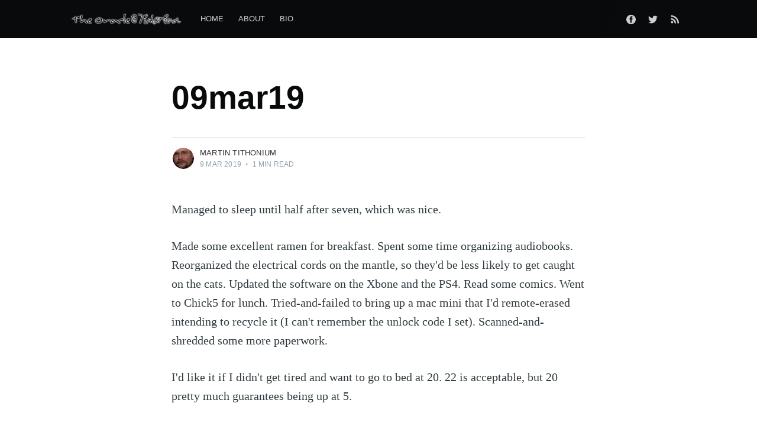

--- FILE ---
content_type: text/html; charset=utf-8
request_url: https://tithonium.us/09mar19/
body_size: 4243
content:
<!DOCTYPE html>
<html lang="en">
<head>

    <meta charset="utf-8" />
    <meta http-equiv="X-UA-Compatible" content="IE=edge" />

    <title>09mar19</title>
    <meta name="HandheldFriendly" content="True" />
    <meta name="viewport" content="width=device-width, initial-scale=1.0" />

    <link rel="stylesheet" type="text/css" href="/assets/built/screen.css?v=5110acd2ab" />

    <link rel="icon" href="/favicon.png" type="image/png" />
    <link rel="canonical" href="https://tithonium.us/09mar19/" />
    <meta name="referrer" content="no-referrer-when-downgrade" />
    <link rel="amphtml" href="https://tithonium.us/09mar19/amp/" />
    
    <meta property="og:site_name" content="The Oracle at Tithonium" />
    <meta property="og:type" content="article" />
    <meta property="og:title" content="09mar19" />
    <meta property="og:description" content="Managed to sleep until half after seven, which was nice. Made some excellent ramen for breakfast. Spent some time organizing audiobooks. Reorganized the electrical cords on the mantle, so they&#x27;d be less likely to get caught on the cats. Updated the software on the Xbone and the PS4. Read some" />
    <meta property="og:url" content="https://tithonium.us/09mar19/" />
    <meta property="article:published_time" content="2019-03-10T04:14:39.000Z" />
    <meta property="article:modified_time" content="2019-03-10T04:15:26.000Z" />
    <meta property="article:publisher" content="https://www.facebook.com/tithonium" />
    <meta name="twitter:card" content="summary" />
    <meta name="twitter:title" content="09mar19" />
    <meta name="twitter:description" content="Managed to sleep until half after seven, which was nice. Made some excellent ramen for breakfast. Spent some time organizing audiobooks. Reorganized the electrical cords on the mantle, so they&#x27;d be less likely to get caught on the cats. Updated the software on the Xbone and the PS4. Read some" />
    <meta name="twitter:url" content="https://tithonium.us/09mar19/" />
    <meta name="twitter:label1" content="Written by" />
    <meta name="twitter:data1" content="Martin Tithonium" />
    <meta name="twitter:site" content="@tithonium" />
    
    <script type="application/ld+json">
{
    "@context": "https://schema.org",
    "@type": "Article",
    "publisher": {
        "@type": "Organization",
        "name": "The Oracle at Tithonium",
        "url": "https://tithonium.us/",
        "logo": {
            "@type": "ImageObject",
            "url": "https://tithonium.us/content/images/2019/02/oracle-at-tithonium-5.png",
            "width": 418,
            "height": 47
        }
    },
    "author": {
        "@type": "Person",
        "name": "Martin Tithonium",
        "image": {
            "@type": "ImageObject",
            "url": "//www.gravatar.com/avatar/f29e87c06d174a98d769fce046678e28?s=250&d=mm&r=x",
            "width": 250,
            "height": 250
        },
        "url": "https://tithonium.us/author/martin/",
        "sameAs": []
    },
    "headline": "09mar19",
    "url": "https://tithonium.us/09mar19/",
    "datePublished": "2019-03-10T04:14:39.000Z",
    "dateModified": "2019-03-10T04:15:26.000Z",
    "description": "Managed to sleep until half after seven, which was nice.\n\nMade some excellent ramen for breakfast. Spent some time organizing audiobooks.\nReorganized the electrical cords on the mantle, so they&#x27;d be less likely to get\ncaught on the cats. Updated the software on the Xbone and the PS4. Read some\ncomics. Went to Chick5 for lunch. Tried-and-failed to bring up a mac mini that\nI&#x27;d remote-erased intending to recycle it (I can&#x27;t remember the unlock code I\nset). Scanned-and-shredded some more paperwork.\n",
    "mainEntityOfPage": {
        "@type": "WebPage",
        "@id": "https://tithonium.us/"
    }
}
    </script>

    <meta name="generator" content="Ghost 3.42" />
    <link rel="alternate" type="application/rss+xml" title="The Oracle at Tithonium" href="https://tithonium.us/rss/" />

</head>
<body class="post-template">

    <div class="site-wrapper">

        

<header class="site-header">
    <div class="outer site-nav-main">
    <div class="inner">
        <nav class="site-nav">
    <div class="site-nav-left-wrapper">
        <div class="site-nav-left">
                <a class="site-nav-logo" href="https://tithonium.us"><img src="/content/images/2019/02/oracle-at-tithonium-5.png" alt="The Oracle at Tithonium" /></a>
            <div class="site-nav-content">
                    <ul class="nav">
    <li class="nav-home"><a href="https://tithonium.us/">Home</a></li>
    <li class="nav-about"><a href="https://tithonium.us/about/">About</a></li>
    <li class="nav-bio"><a href="https://tithonium.us/my-bio/">Bio</a></li>
</ul>

                    <span class="nav-post-title ">09mar19</span>
            </div>
        </div>
    </div>
    <div class="site-nav-right">
            <div class="social-links">
                    <a class="social-link social-link-fb" href="https://www.facebook.com/tithonium" title="Facebook" target="_blank" rel="noopener"><svg viewBox="0 0 32 32" xmlns="http://www.w3.org/2000/svg"><path d="M16 0c8.837 0 16 7.163 16 16s-7.163 16-16 16S0 24.837 0 16 7.163 0 16 0zm5.204 4.911h-3.546c-2.103 0-4.443.885-4.443 3.934.01 1.062 0 2.08 0 3.225h-2.433v3.872h2.509v11.147h4.61v-11.22h3.042l.275-3.81h-3.397s.007-1.695 0-2.187c0-1.205 1.253-1.136 1.329-1.136h2.054V4.911z" /></svg></a>
                    <a class="social-link social-link-tw" href="https://twitter.com/tithonium" title="Twitter" target="_blank" rel="noopener"><svg xmlns="http://www.w3.org/2000/svg" viewBox="0 0 32 32"><path d="M30.063 7.313c-.813 1.125-1.75 2.125-2.875 2.938v.75c0 1.563-.188 3.125-.688 4.625a15.088 15.088 0 0 1-2.063 4.438c-.875 1.438-2 2.688-3.25 3.813a15.015 15.015 0 0 1-4.625 2.563c-1.813.688-3.75 1-5.75 1-3.25 0-6.188-.875-8.875-2.625.438.063.875.125 1.375.125 2.688 0 5.063-.875 7.188-2.5-1.25 0-2.375-.375-3.375-1.125s-1.688-1.688-2.063-2.875c.438.063.813.125 1.125.125.5 0 1-.063 1.5-.25-1.313-.25-2.438-.938-3.313-1.938a5.673 5.673 0 0 1-1.313-3.688v-.063c.813.438 1.688.688 2.625.688a5.228 5.228 0 0 1-1.875-2c-.5-.875-.688-1.813-.688-2.75 0-1.063.25-2.063.75-2.938 1.438 1.75 3.188 3.188 5.25 4.25s4.313 1.688 6.688 1.813a5.579 5.579 0 0 1 1.5-5.438c1.125-1.125 2.5-1.688 4.125-1.688s3.063.625 4.188 1.813a11.48 11.48 0 0 0 3.688-1.375c-.438 1.375-1.313 2.438-2.563 3.188 1.125-.125 2.188-.438 3.313-.875z"/></svg>
</a>
            </div>
                <a class="rss-button" href="https://feedly.com/i/subscription/feed/https://tithonium.us/rss/" title="RSS" target="_blank" rel="noopener"><svg xmlns="http://www.w3.org/2000/svg" viewBox="0 0 24 24"><circle cx="6.18" cy="17.82" r="2.18"/><path d="M4 4.44v2.83c7.03 0 12.73 5.7 12.73 12.73h2.83c0-8.59-6.97-15.56-15.56-15.56zm0 5.66v2.83c3.9 0 7.07 3.17 7.07 7.07h2.83c0-5.47-4.43-9.9-9.9-9.9z"/></svg>
</a>

    </div>
</nav>
    </div>
</div></header>


<main id="site-main" class="site-main outer">
    <div class="inner">

        <article class="post-full post no-image no-image">

            <header class="post-full-header">


                <h1 class="post-full-title">09mar19</h1>


                <div class="post-full-byline">

                    <section class="post-full-byline-content">

                        <ul class="author-list">
                            <li class="author-list-item">

                                <div class="author-card">
                                    <img class="author-profile-image" src="//www.gravatar.com/avatar/f29e87c06d174a98d769fce046678e28?s&#x3D;250&amp;d&#x3D;mm&amp;r&#x3D;x" alt="Martin Tithonium" />
                                    <div class="author-info">
                                        <h2>Martin Tithonium</h2>
                                        <p>Read <a href="/author/martin/">more posts</a> by this author.</p>
                                    </div>
                                </div>

                                <a href="/author/martin/" class="author-avatar">
                                    <img class="author-profile-image" src="//www.gravatar.com/avatar/f29e87c06d174a98d769fce046678e28?s&#x3D;250&amp;d&#x3D;mm&amp;r&#x3D;x" alt="Martin Tithonium" />
                                </a>

                            </li>
                        </ul>

                        <section class="post-full-byline-meta">
                            <h4 class="author-name"><a href="/author/martin/">Martin Tithonium</a></h4>
                            <div class="byline-meta-content">
                                <time class="byline-meta-date" datetime="2019-03-09">9 Mar 2019</time>
                                <span class="byline-reading-time"><span class="bull">&bull;</span> 1 min read</span>
                            </div>
                        </section>

                    </section>


                </div>
            </header>


            <section class="post-full-content">
                <div class="post-content">
                    <p>Managed to sleep until half after seven, which was nice.</p><p>Made some excellent ramen for breakfast. Spent some time organizing audiobooks. Reorganized the electrical cords on the mantle, so they'd be less likely to get caught on the cats. Updated the software on the Xbone and the PS4. Read some comics. Went to Chick5 for lunch. Tried-and-failed to bring up a mac mini that I'd remote-erased intending to recycle it (I can't remember the unlock code I set). Scanned-and-shredded some more paperwork.</p><p>I'd like it if I didn't get tired and want to go to bed at 20. 22 is acceptable, but 20 pretty much guarantees being up at 5.</p>
                </div>
            </section>



        </article>

    </div>
</main>

<aside class="read-next outer">
    <div class="inner">
        <div class="read-next-feed">

                <article class="post-card post no-image no-image">


    <div class="post-card-content">

        <a class="post-card-content-link" href="/10mar19/">

            <header class="post-card-header">
                <h2 class="post-card-title">10mar19</h2>
            </header>

            <section class="post-card-excerpt">
                    <p>Spent most of the day playing Oxygen Not Included. Did go out to grab lunch, and stopped to pick up lottery tickets. Almost bought a bunch of junk food, but the Kenmore Safeway was ridiculously understaffed.</p>
            </section>

        </a>

        <footer class="post-card-meta">
            <ul class="author-list">
                <li class="author-list-item">
            
                    <div class="author-name-tooltip">
                        Martin Tithonium
                    </div>
            
                    <a href="/author/martin/" class="static-avatar">
                        <img class="author-profile-image" src="//www.gravatar.com/avatar/f29e87c06d174a98d769fce046678e28?s&#x3D;250&amp;d&#x3D;mm&amp;r&#x3D;x" alt="Martin Tithonium" />
                    </a>
                </li>
            </ul>
            <div class="post-card-byline-content">
                <span><a href="/author/martin/">Martin Tithonium</a></span>
                <span class="post-card-byline-date"><time datetime="2019-03-10">10 Mar 2019</time> <span class="bull">&bull;</span> 1 min read</span>
            </div>
        </footer>

    </div>

</article>

                <article class="post-card post no-image no-image">


    <div class="post-card-content">

        <a class="post-card-content-link" href="/08mar19/">

            <header class="post-card-header">
                <h2 class="post-card-title">08mar19</h2>
            </header>

            <section class="post-card-excerpt">
                    <p>Went to bed at a decent hour, still woke up way too fucking early. But hey, clocking in at 5:42 means clocking out at 13:42. So then I went to lunch at Leena's, and ended up going to see HTTYD3 and Alita.</p>
            </section>

        </a>

        <footer class="post-card-meta">
            <ul class="author-list">
                <li class="author-list-item">
            
                    <div class="author-name-tooltip">
                        Martin Tithonium
                    </div>
            
                    <a href="/author/martin/" class="static-avatar">
                        <img class="author-profile-image" src="//www.gravatar.com/avatar/f29e87c06d174a98d769fce046678e28?s&#x3D;250&amp;d&#x3D;mm&amp;r&#x3D;x" alt="Martin Tithonium" />
                    </a>
                </li>
            </ul>
            <div class="post-card-byline-content">
                <span><a href="/author/martin/">Martin Tithonium</a></span>
                <span class="post-card-byline-date"><time datetime="2019-03-08">8 Mar 2019</time> <span class="bull">&bull;</span> 1 min read</span>
            </div>
        </footer>

    </div>

</article>
        </div>
    </div>
</aside>




        <footer class="site-footer outer">
            <div class="site-footer-content inner">
                <section class="copyright"><a href="https://tithonium.us">The Oracle at Tithonium</a> &copy; 2026</section>
                <nav class="site-footer-nav">
                    <a href="https://tithonium.us">Latest Posts</a>
                    <a href="https://www.facebook.com/tithonium" target="_blank" rel="noopener">Facebook</a>
                    <a href="https://twitter.com/tithonium" target="_blank" rel="noopener">Twitter</a>
                    <a href="https://ghost.org" target="_blank" rel="noopener">Ghost</a>
                </nav>
            </div>
        </footer>

    </div>


    <script
        src="https://code.jquery.com/jquery-3.4.1.min.js"
        integrity="sha256-CSXorXvZcTkaix6Yvo6HppcZGetbYMGWSFlBw8HfCJo="
        crossorigin="anonymous">
    </script>
    <script src="/assets/built/casper.js?v=5110acd2ab"></script>

    <script>
        // Parse the URL parameter
        function getParameterByName(name, url) {
            if (!url) url = window.location.href;
            name = name.replace(/[\[\]]/g, "\\$&");
            var regex = new RegExp("[?&]" + name + "(=([^&#]*)|&|#|$)"),
                results = regex.exec(url);
            if (!results) return null;
            if (!results[2]) return '';
            return decodeURIComponent(results[2].replace(/\+/g, " "));
        }

        // Give the parameter a variable name
        var action = getParameterByName('action');

        $(document).ready(function () {
            if (action == 'subscribe') {
                $('body').addClass("subscribe-success");
            }

            $('.subscribe-success-message .subscribe-close').click(function () {
                $('.subscribe-success-message').addClass('close');
            });

            // Reset form on opening subscrion overlay
            $('.subscribe-button').click(function() {
                $('.subscribe-overlay form').removeClass();
                $('.subscribe-email').val('');
            });
        });
    </script>

    <script>
    $(document).ready(function () {
        // FitVids - start
        var $postContent = $(".post-full-content");
        $postContent.fitVids();
        // FitVids - end

        // Replace nav with title on scroll - start
        Casper.stickyNavTitle({
            navSelector: '.site-nav-main',
            titleSelector: '.post-full-title',
            activeClass: 'nav-post-title-active'
        });
        // Replace nav with title on scroll - end

        // Hover on avatar
        var hoverTimeout;
        $('.author-list-item').hover(function () {
            var $this = $(this);

            clearTimeout(hoverTimeout);

            $('.author-card').removeClass('hovered');
            $(this).children('.author-card').addClass('hovered');

        }, function () {
            var $this = $(this);

            hoverTimeout = setTimeout(function () {
                $this.children('.author-card').removeClass('hovered');
            }, 800);
        });
    });
</script>


    

</body>
</html>
